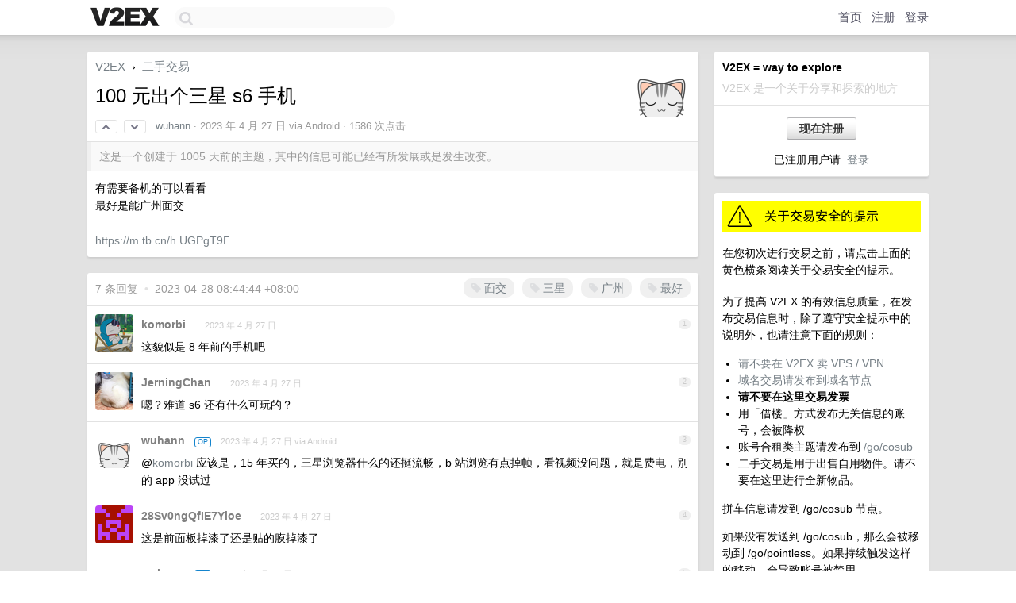

--- FILE ---
content_type: text/html; charset=utf-8
request_url: https://www.google.com/recaptcha/api2/aframe
body_size: 268
content:
<!DOCTYPE HTML><html><head><meta http-equiv="content-type" content="text/html; charset=UTF-8"></head><body><script nonce="HChxeVXgRXXSypAlOza7wg">/** Anti-fraud and anti-abuse applications only. See google.com/recaptcha */ try{var clients={'sodar':'https://pagead2.googlesyndication.com/pagead/sodar?'};window.addEventListener("message",function(a){try{if(a.source===window.parent){var b=JSON.parse(a.data);var c=clients[b['id']];if(c){var d=document.createElement('img');d.src=c+b['params']+'&rc='+(localStorage.getItem("rc::a")?sessionStorage.getItem("rc::b"):"");window.document.body.appendChild(d);sessionStorage.setItem("rc::e",parseInt(sessionStorage.getItem("rc::e")||0)+1);localStorage.setItem("rc::h",'1769435732706');}}}catch(b){}});window.parent.postMessage("_grecaptcha_ready", "*");}catch(b){}</script></body></html>